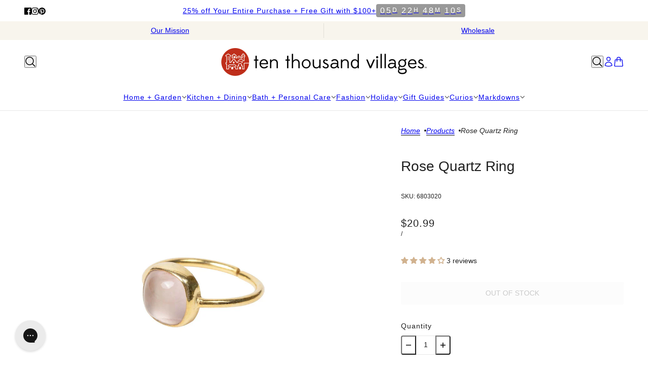

--- FILE ---
content_type: text/javascript; charset=utf-8
request_url: https://www.tenthousandvillages.com/products/rose-quartz-ring.js
body_size: 717
content:
{"id":8322437382447,"title":"Rose Quartz Ring","handle":"rose-quartz-ring","description":"\u003cp\u003eFeaturing a rose quartz centerpiece, this ring is handcrafted by artisans working with our fair trade partner Asha Handicrafts Association. Sanskrit for \"hope,\" Asha provides opportunities for artisans in and around Mumbai.\u003c\/p\u003e","published_at":"2023-05-25T09:13:47-04:00","created_at":"2023-05-25T09:13:47-04:00","vendor":"tenthousandvillagesus","type":"Migration_Products","tags":["1320","Artisan partner","Els PW 30407","Els PW 30515","January 2020 Collection","STDDISC","To Be Removed"],"price":2099,"price_min":2099,"price_max":2099,"available":false,"price_varies":false,"compare_at_price":null,"compare_at_price_min":0,"compare_at_price_max":0,"compare_at_price_varies":false,"variants":[{"id":45177616466223,"title":"Default Title","option1":"Default Title","option2":null,"option3":null,"sku":"6803020","requires_shipping":true,"taxable":true,"featured_image":null,"available":false,"name":"Rose Quartz Ring","public_title":null,"options":["Default Title"],"price":2099,"weight":3,"compare_at_price":null,"inventory_management":"shopify","barcode":null,"quantity_rule":{"min":1,"max":null,"increment":1},"quantity_price_breaks":[],"requires_selling_plan":false,"selling_plan_allocations":[]}],"images":["\/\/cdn.shopify.com\/s\/files\/1\/0736\/9356\/1135\/products\/6803020-WEB-1_1.jpg?v=1685020435"],"featured_image":"\/\/cdn.shopify.com\/s\/files\/1\/0736\/9356\/1135\/products\/6803020-WEB-1_1.jpg?v=1685020435","options":[{"name":"Title","position":1,"values":["Default Title"]}],"url":"\/products\/rose-quartz-ring","media":[{"alt":"Rose Quartz Ring - Ten Thousand Villages","id":33806580515119,"position":1,"preview_image":{"aspect_ratio":0.667,"height":2250,"width":1500,"src":"https:\/\/cdn.shopify.com\/s\/files\/1\/0736\/9356\/1135\/products\/6803020-WEB-1_1.jpg?v=1685020435"},"aspect_ratio":0.667,"height":2250,"media_type":"image","src":"https:\/\/cdn.shopify.com\/s\/files\/1\/0736\/9356\/1135\/products\/6803020-WEB-1_1.jpg?v=1685020435","width":1500}],"requires_selling_plan":false,"selling_plan_groups":[]}